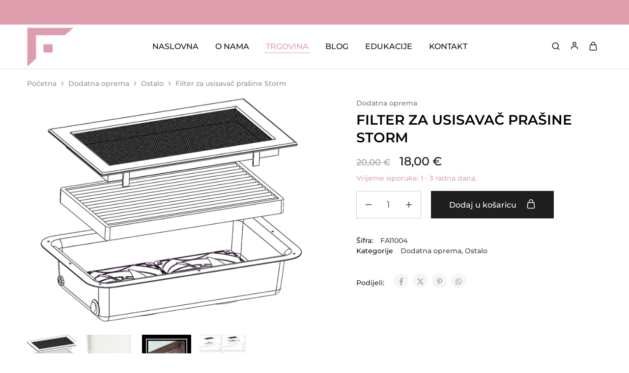

--- FILE ---
content_type: text/html; charset=utf-8
request_url: https://www.google.com/recaptcha/api2/anchor?ar=1&k=6LeShVIrAAAAALCF2glJXXrpdLML8jKCjbgj-wM4&co=aHR0cHM6Ly9mYW1lLmhyOjQ0Mw..&hl=en&v=PoyoqOPhxBO7pBk68S4YbpHZ&size=invisible&anchor-ms=20000&execute-ms=30000&cb=mxqp1c5c09gx
body_size: 48575
content:
<!DOCTYPE HTML><html dir="ltr" lang="en"><head><meta http-equiv="Content-Type" content="text/html; charset=UTF-8">
<meta http-equiv="X-UA-Compatible" content="IE=edge">
<title>reCAPTCHA</title>
<style type="text/css">
/* cyrillic-ext */
@font-face {
  font-family: 'Roboto';
  font-style: normal;
  font-weight: 400;
  font-stretch: 100%;
  src: url(//fonts.gstatic.com/s/roboto/v48/KFO7CnqEu92Fr1ME7kSn66aGLdTylUAMa3GUBHMdazTgWw.woff2) format('woff2');
  unicode-range: U+0460-052F, U+1C80-1C8A, U+20B4, U+2DE0-2DFF, U+A640-A69F, U+FE2E-FE2F;
}
/* cyrillic */
@font-face {
  font-family: 'Roboto';
  font-style: normal;
  font-weight: 400;
  font-stretch: 100%;
  src: url(//fonts.gstatic.com/s/roboto/v48/KFO7CnqEu92Fr1ME7kSn66aGLdTylUAMa3iUBHMdazTgWw.woff2) format('woff2');
  unicode-range: U+0301, U+0400-045F, U+0490-0491, U+04B0-04B1, U+2116;
}
/* greek-ext */
@font-face {
  font-family: 'Roboto';
  font-style: normal;
  font-weight: 400;
  font-stretch: 100%;
  src: url(//fonts.gstatic.com/s/roboto/v48/KFO7CnqEu92Fr1ME7kSn66aGLdTylUAMa3CUBHMdazTgWw.woff2) format('woff2');
  unicode-range: U+1F00-1FFF;
}
/* greek */
@font-face {
  font-family: 'Roboto';
  font-style: normal;
  font-weight: 400;
  font-stretch: 100%;
  src: url(//fonts.gstatic.com/s/roboto/v48/KFO7CnqEu92Fr1ME7kSn66aGLdTylUAMa3-UBHMdazTgWw.woff2) format('woff2');
  unicode-range: U+0370-0377, U+037A-037F, U+0384-038A, U+038C, U+038E-03A1, U+03A3-03FF;
}
/* math */
@font-face {
  font-family: 'Roboto';
  font-style: normal;
  font-weight: 400;
  font-stretch: 100%;
  src: url(//fonts.gstatic.com/s/roboto/v48/KFO7CnqEu92Fr1ME7kSn66aGLdTylUAMawCUBHMdazTgWw.woff2) format('woff2');
  unicode-range: U+0302-0303, U+0305, U+0307-0308, U+0310, U+0312, U+0315, U+031A, U+0326-0327, U+032C, U+032F-0330, U+0332-0333, U+0338, U+033A, U+0346, U+034D, U+0391-03A1, U+03A3-03A9, U+03B1-03C9, U+03D1, U+03D5-03D6, U+03F0-03F1, U+03F4-03F5, U+2016-2017, U+2034-2038, U+203C, U+2040, U+2043, U+2047, U+2050, U+2057, U+205F, U+2070-2071, U+2074-208E, U+2090-209C, U+20D0-20DC, U+20E1, U+20E5-20EF, U+2100-2112, U+2114-2115, U+2117-2121, U+2123-214F, U+2190, U+2192, U+2194-21AE, U+21B0-21E5, U+21F1-21F2, U+21F4-2211, U+2213-2214, U+2216-22FF, U+2308-230B, U+2310, U+2319, U+231C-2321, U+2336-237A, U+237C, U+2395, U+239B-23B7, U+23D0, U+23DC-23E1, U+2474-2475, U+25AF, U+25B3, U+25B7, U+25BD, U+25C1, U+25CA, U+25CC, U+25FB, U+266D-266F, U+27C0-27FF, U+2900-2AFF, U+2B0E-2B11, U+2B30-2B4C, U+2BFE, U+3030, U+FF5B, U+FF5D, U+1D400-1D7FF, U+1EE00-1EEFF;
}
/* symbols */
@font-face {
  font-family: 'Roboto';
  font-style: normal;
  font-weight: 400;
  font-stretch: 100%;
  src: url(//fonts.gstatic.com/s/roboto/v48/KFO7CnqEu92Fr1ME7kSn66aGLdTylUAMaxKUBHMdazTgWw.woff2) format('woff2');
  unicode-range: U+0001-000C, U+000E-001F, U+007F-009F, U+20DD-20E0, U+20E2-20E4, U+2150-218F, U+2190, U+2192, U+2194-2199, U+21AF, U+21E6-21F0, U+21F3, U+2218-2219, U+2299, U+22C4-22C6, U+2300-243F, U+2440-244A, U+2460-24FF, U+25A0-27BF, U+2800-28FF, U+2921-2922, U+2981, U+29BF, U+29EB, U+2B00-2BFF, U+4DC0-4DFF, U+FFF9-FFFB, U+10140-1018E, U+10190-1019C, U+101A0, U+101D0-101FD, U+102E0-102FB, U+10E60-10E7E, U+1D2C0-1D2D3, U+1D2E0-1D37F, U+1F000-1F0FF, U+1F100-1F1AD, U+1F1E6-1F1FF, U+1F30D-1F30F, U+1F315, U+1F31C, U+1F31E, U+1F320-1F32C, U+1F336, U+1F378, U+1F37D, U+1F382, U+1F393-1F39F, U+1F3A7-1F3A8, U+1F3AC-1F3AF, U+1F3C2, U+1F3C4-1F3C6, U+1F3CA-1F3CE, U+1F3D4-1F3E0, U+1F3ED, U+1F3F1-1F3F3, U+1F3F5-1F3F7, U+1F408, U+1F415, U+1F41F, U+1F426, U+1F43F, U+1F441-1F442, U+1F444, U+1F446-1F449, U+1F44C-1F44E, U+1F453, U+1F46A, U+1F47D, U+1F4A3, U+1F4B0, U+1F4B3, U+1F4B9, U+1F4BB, U+1F4BF, U+1F4C8-1F4CB, U+1F4D6, U+1F4DA, U+1F4DF, U+1F4E3-1F4E6, U+1F4EA-1F4ED, U+1F4F7, U+1F4F9-1F4FB, U+1F4FD-1F4FE, U+1F503, U+1F507-1F50B, U+1F50D, U+1F512-1F513, U+1F53E-1F54A, U+1F54F-1F5FA, U+1F610, U+1F650-1F67F, U+1F687, U+1F68D, U+1F691, U+1F694, U+1F698, U+1F6AD, U+1F6B2, U+1F6B9-1F6BA, U+1F6BC, U+1F6C6-1F6CF, U+1F6D3-1F6D7, U+1F6E0-1F6EA, U+1F6F0-1F6F3, U+1F6F7-1F6FC, U+1F700-1F7FF, U+1F800-1F80B, U+1F810-1F847, U+1F850-1F859, U+1F860-1F887, U+1F890-1F8AD, U+1F8B0-1F8BB, U+1F8C0-1F8C1, U+1F900-1F90B, U+1F93B, U+1F946, U+1F984, U+1F996, U+1F9E9, U+1FA00-1FA6F, U+1FA70-1FA7C, U+1FA80-1FA89, U+1FA8F-1FAC6, U+1FACE-1FADC, U+1FADF-1FAE9, U+1FAF0-1FAF8, U+1FB00-1FBFF;
}
/* vietnamese */
@font-face {
  font-family: 'Roboto';
  font-style: normal;
  font-weight: 400;
  font-stretch: 100%;
  src: url(//fonts.gstatic.com/s/roboto/v48/KFO7CnqEu92Fr1ME7kSn66aGLdTylUAMa3OUBHMdazTgWw.woff2) format('woff2');
  unicode-range: U+0102-0103, U+0110-0111, U+0128-0129, U+0168-0169, U+01A0-01A1, U+01AF-01B0, U+0300-0301, U+0303-0304, U+0308-0309, U+0323, U+0329, U+1EA0-1EF9, U+20AB;
}
/* latin-ext */
@font-face {
  font-family: 'Roboto';
  font-style: normal;
  font-weight: 400;
  font-stretch: 100%;
  src: url(//fonts.gstatic.com/s/roboto/v48/KFO7CnqEu92Fr1ME7kSn66aGLdTylUAMa3KUBHMdazTgWw.woff2) format('woff2');
  unicode-range: U+0100-02BA, U+02BD-02C5, U+02C7-02CC, U+02CE-02D7, U+02DD-02FF, U+0304, U+0308, U+0329, U+1D00-1DBF, U+1E00-1E9F, U+1EF2-1EFF, U+2020, U+20A0-20AB, U+20AD-20C0, U+2113, U+2C60-2C7F, U+A720-A7FF;
}
/* latin */
@font-face {
  font-family: 'Roboto';
  font-style: normal;
  font-weight: 400;
  font-stretch: 100%;
  src: url(//fonts.gstatic.com/s/roboto/v48/KFO7CnqEu92Fr1ME7kSn66aGLdTylUAMa3yUBHMdazQ.woff2) format('woff2');
  unicode-range: U+0000-00FF, U+0131, U+0152-0153, U+02BB-02BC, U+02C6, U+02DA, U+02DC, U+0304, U+0308, U+0329, U+2000-206F, U+20AC, U+2122, U+2191, U+2193, U+2212, U+2215, U+FEFF, U+FFFD;
}
/* cyrillic-ext */
@font-face {
  font-family: 'Roboto';
  font-style: normal;
  font-weight: 500;
  font-stretch: 100%;
  src: url(//fonts.gstatic.com/s/roboto/v48/KFO7CnqEu92Fr1ME7kSn66aGLdTylUAMa3GUBHMdazTgWw.woff2) format('woff2');
  unicode-range: U+0460-052F, U+1C80-1C8A, U+20B4, U+2DE0-2DFF, U+A640-A69F, U+FE2E-FE2F;
}
/* cyrillic */
@font-face {
  font-family: 'Roboto';
  font-style: normal;
  font-weight: 500;
  font-stretch: 100%;
  src: url(//fonts.gstatic.com/s/roboto/v48/KFO7CnqEu92Fr1ME7kSn66aGLdTylUAMa3iUBHMdazTgWw.woff2) format('woff2');
  unicode-range: U+0301, U+0400-045F, U+0490-0491, U+04B0-04B1, U+2116;
}
/* greek-ext */
@font-face {
  font-family: 'Roboto';
  font-style: normal;
  font-weight: 500;
  font-stretch: 100%;
  src: url(//fonts.gstatic.com/s/roboto/v48/KFO7CnqEu92Fr1ME7kSn66aGLdTylUAMa3CUBHMdazTgWw.woff2) format('woff2');
  unicode-range: U+1F00-1FFF;
}
/* greek */
@font-face {
  font-family: 'Roboto';
  font-style: normal;
  font-weight: 500;
  font-stretch: 100%;
  src: url(//fonts.gstatic.com/s/roboto/v48/KFO7CnqEu92Fr1ME7kSn66aGLdTylUAMa3-UBHMdazTgWw.woff2) format('woff2');
  unicode-range: U+0370-0377, U+037A-037F, U+0384-038A, U+038C, U+038E-03A1, U+03A3-03FF;
}
/* math */
@font-face {
  font-family: 'Roboto';
  font-style: normal;
  font-weight: 500;
  font-stretch: 100%;
  src: url(//fonts.gstatic.com/s/roboto/v48/KFO7CnqEu92Fr1ME7kSn66aGLdTylUAMawCUBHMdazTgWw.woff2) format('woff2');
  unicode-range: U+0302-0303, U+0305, U+0307-0308, U+0310, U+0312, U+0315, U+031A, U+0326-0327, U+032C, U+032F-0330, U+0332-0333, U+0338, U+033A, U+0346, U+034D, U+0391-03A1, U+03A3-03A9, U+03B1-03C9, U+03D1, U+03D5-03D6, U+03F0-03F1, U+03F4-03F5, U+2016-2017, U+2034-2038, U+203C, U+2040, U+2043, U+2047, U+2050, U+2057, U+205F, U+2070-2071, U+2074-208E, U+2090-209C, U+20D0-20DC, U+20E1, U+20E5-20EF, U+2100-2112, U+2114-2115, U+2117-2121, U+2123-214F, U+2190, U+2192, U+2194-21AE, U+21B0-21E5, U+21F1-21F2, U+21F4-2211, U+2213-2214, U+2216-22FF, U+2308-230B, U+2310, U+2319, U+231C-2321, U+2336-237A, U+237C, U+2395, U+239B-23B7, U+23D0, U+23DC-23E1, U+2474-2475, U+25AF, U+25B3, U+25B7, U+25BD, U+25C1, U+25CA, U+25CC, U+25FB, U+266D-266F, U+27C0-27FF, U+2900-2AFF, U+2B0E-2B11, U+2B30-2B4C, U+2BFE, U+3030, U+FF5B, U+FF5D, U+1D400-1D7FF, U+1EE00-1EEFF;
}
/* symbols */
@font-face {
  font-family: 'Roboto';
  font-style: normal;
  font-weight: 500;
  font-stretch: 100%;
  src: url(//fonts.gstatic.com/s/roboto/v48/KFO7CnqEu92Fr1ME7kSn66aGLdTylUAMaxKUBHMdazTgWw.woff2) format('woff2');
  unicode-range: U+0001-000C, U+000E-001F, U+007F-009F, U+20DD-20E0, U+20E2-20E4, U+2150-218F, U+2190, U+2192, U+2194-2199, U+21AF, U+21E6-21F0, U+21F3, U+2218-2219, U+2299, U+22C4-22C6, U+2300-243F, U+2440-244A, U+2460-24FF, U+25A0-27BF, U+2800-28FF, U+2921-2922, U+2981, U+29BF, U+29EB, U+2B00-2BFF, U+4DC0-4DFF, U+FFF9-FFFB, U+10140-1018E, U+10190-1019C, U+101A0, U+101D0-101FD, U+102E0-102FB, U+10E60-10E7E, U+1D2C0-1D2D3, U+1D2E0-1D37F, U+1F000-1F0FF, U+1F100-1F1AD, U+1F1E6-1F1FF, U+1F30D-1F30F, U+1F315, U+1F31C, U+1F31E, U+1F320-1F32C, U+1F336, U+1F378, U+1F37D, U+1F382, U+1F393-1F39F, U+1F3A7-1F3A8, U+1F3AC-1F3AF, U+1F3C2, U+1F3C4-1F3C6, U+1F3CA-1F3CE, U+1F3D4-1F3E0, U+1F3ED, U+1F3F1-1F3F3, U+1F3F5-1F3F7, U+1F408, U+1F415, U+1F41F, U+1F426, U+1F43F, U+1F441-1F442, U+1F444, U+1F446-1F449, U+1F44C-1F44E, U+1F453, U+1F46A, U+1F47D, U+1F4A3, U+1F4B0, U+1F4B3, U+1F4B9, U+1F4BB, U+1F4BF, U+1F4C8-1F4CB, U+1F4D6, U+1F4DA, U+1F4DF, U+1F4E3-1F4E6, U+1F4EA-1F4ED, U+1F4F7, U+1F4F9-1F4FB, U+1F4FD-1F4FE, U+1F503, U+1F507-1F50B, U+1F50D, U+1F512-1F513, U+1F53E-1F54A, U+1F54F-1F5FA, U+1F610, U+1F650-1F67F, U+1F687, U+1F68D, U+1F691, U+1F694, U+1F698, U+1F6AD, U+1F6B2, U+1F6B9-1F6BA, U+1F6BC, U+1F6C6-1F6CF, U+1F6D3-1F6D7, U+1F6E0-1F6EA, U+1F6F0-1F6F3, U+1F6F7-1F6FC, U+1F700-1F7FF, U+1F800-1F80B, U+1F810-1F847, U+1F850-1F859, U+1F860-1F887, U+1F890-1F8AD, U+1F8B0-1F8BB, U+1F8C0-1F8C1, U+1F900-1F90B, U+1F93B, U+1F946, U+1F984, U+1F996, U+1F9E9, U+1FA00-1FA6F, U+1FA70-1FA7C, U+1FA80-1FA89, U+1FA8F-1FAC6, U+1FACE-1FADC, U+1FADF-1FAE9, U+1FAF0-1FAF8, U+1FB00-1FBFF;
}
/* vietnamese */
@font-face {
  font-family: 'Roboto';
  font-style: normal;
  font-weight: 500;
  font-stretch: 100%;
  src: url(//fonts.gstatic.com/s/roboto/v48/KFO7CnqEu92Fr1ME7kSn66aGLdTylUAMa3OUBHMdazTgWw.woff2) format('woff2');
  unicode-range: U+0102-0103, U+0110-0111, U+0128-0129, U+0168-0169, U+01A0-01A1, U+01AF-01B0, U+0300-0301, U+0303-0304, U+0308-0309, U+0323, U+0329, U+1EA0-1EF9, U+20AB;
}
/* latin-ext */
@font-face {
  font-family: 'Roboto';
  font-style: normal;
  font-weight: 500;
  font-stretch: 100%;
  src: url(//fonts.gstatic.com/s/roboto/v48/KFO7CnqEu92Fr1ME7kSn66aGLdTylUAMa3KUBHMdazTgWw.woff2) format('woff2');
  unicode-range: U+0100-02BA, U+02BD-02C5, U+02C7-02CC, U+02CE-02D7, U+02DD-02FF, U+0304, U+0308, U+0329, U+1D00-1DBF, U+1E00-1E9F, U+1EF2-1EFF, U+2020, U+20A0-20AB, U+20AD-20C0, U+2113, U+2C60-2C7F, U+A720-A7FF;
}
/* latin */
@font-face {
  font-family: 'Roboto';
  font-style: normal;
  font-weight: 500;
  font-stretch: 100%;
  src: url(//fonts.gstatic.com/s/roboto/v48/KFO7CnqEu92Fr1ME7kSn66aGLdTylUAMa3yUBHMdazQ.woff2) format('woff2');
  unicode-range: U+0000-00FF, U+0131, U+0152-0153, U+02BB-02BC, U+02C6, U+02DA, U+02DC, U+0304, U+0308, U+0329, U+2000-206F, U+20AC, U+2122, U+2191, U+2193, U+2212, U+2215, U+FEFF, U+FFFD;
}
/* cyrillic-ext */
@font-face {
  font-family: 'Roboto';
  font-style: normal;
  font-weight: 900;
  font-stretch: 100%;
  src: url(//fonts.gstatic.com/s/roboto/v48/KFO7CnqEu92Fr1ME7kSn66aGLdTylUAMa3GUBHMdazTgWw.woff2) format('woff2');
  unicode-range: U+0460-052F, U+1C80-1C8A, U+20B4, U+2DE0-2DFF, U+A640-A69F, U+FE2E-FE2F;
}
/* cyrillic */
@font-face {
  font-family: 'Roboto';
  font-style: normal;
  font-weight: 900;
  font-stretch: 100%;
  src: url(//fonts.gstatic.com/s/roboto/v48/KFO7CnqEu92Fr1ME7kSn66aGLdTylUAMa3iUBHMdazTgWw.woff2) format('woff2');
  unicode-range: U+0301, U+0400-045F, U+0490-0491, U+04B0-04B1, U+2116;
}
/* greek-ext */
@font-face {
  font-family: 'Roboto';
  font-style: normal;
  font-weight: 900;
  font-stretch: 100%;
  src: url(//fonts.gstatic.com/s/roboto/v48/KFO7CnqEu92Fr1ME7kSn66aGLdTylUAMa3CUBHMdazTgWw.woff2) format('woff2');
  unicode-range: U+1F00-1FFF;
}
/* greek */
@font-face {
  font-family: 'Roboto';
  font-style: normal;
  font-weight: 900;
  font-stretch: 100%;
  src: url(//fonts.gstatic.com/s/roboto/v48/KFO7CnqEu92Fr1ME7kSn66aGLdTylUAMa3-UBHMdazTgWw.woff2) format('woff2');
  unicode-range: U+0370-0377, U+037A-037F, U+0384-038A, U+038C, U+038E-03A1, U+03A3-03FF;
}
/* math */
@font-face {
  font-family: 'Roboto';
  font-style: normal;
  font-weight: 900;
  font-stretch: 100%;
  src: url(//fonts.gstatic.com/s/roboto/v48/KFO7CnqEu92Fr1ME7kSn66aGLdTylUAMawCUBHMdazTgWw.woff2) format('woff2');
  unicode-range: U+0302-0303, U+0305, U+0307-0308, U+0310, U+0312, U+0315, U+031A, U+0326-0327, U+032C, U+032F-0330, U+0332-0333, U+0338, U+033A, U+0346, U+034D, U+0391-03A1, U+03A3-03A9, U+03B1-03C9, U+03D1, U+03D5-03D6, U+03F0-03F1, U+03F4-03F5, U+2016-2017, U+2034-2038, U+203C, U+2040, U+2043, U+2047, U+2050, U+2057, U+205F, U+2070-2071, U+2074-208E, U+2090-209C, U+20D0-20DC, U+20E1, U+20E5-20EF, U+2100-2112, U+2114-2115, U+2117-2121, U+2123-214F, U+2190, U+2192, U+2194-21AE, U+21B0-21E5, U+21F1-21F2, U+21F4-2211, U+2213-2214, U+2216-22FF, U+2308-230B, U+2310, U+2319, U+231C-2321, U+2336-237A, U+237C, U+2395, U+239B-23B7, U+23D0, U+23DC-23E1, U+2474-2475, U+25AF, U+25B3, U+25B7, U+25BD, U+25C1, U+25CA, U+25CC, U+25FB, U+266D-266F, U+27C0-27FF, U+2900-2AFF, U+2B0E-2B11, U+2B30-2B4C, U+2BFE, U+3030, U+FF5B, U+FF5D, U+1D400-1D7FF, U+1EE00-1EEFF;
}
/* symbols */
@font-face {
  font-family: 'Roboto';
  font-style: normal;
  font-weight: 900;
  font-stretch: 100%;
  src: url(//fonts.gstatic.com/s/roboto/v48/KFO7CnqEu92Fr1ME7kSn66aGLdTylUAMaxKUBHMdazTgWw.woff2) format('woff2');
  unicode-range: U+0001-000C, U+000E-001F, U+007F-009F, U+20DD-20E0, U+20E2-20E4, U+2150-218F, U+2190, U+2192, U+2194-2199, U+21AF, U+21E6-21F0, U+21F3, U+2218-2219, U+2299, U+22C4-22C6, U+2300-243F, U+2440-244A, U+2460-24FF, U+25A0-27BF, U+2800-28FF, U+2921-2922, U+2981, U+29BF, U+29EB, U+2B00-2BFF, U+4DC0-4DFF, U+FFF9-FFFB, U+10140-1018E, U+10190-1019C, U+101A0, U+101D0-101FD, U+102E0-102FB, U+10E60-10E7E, U+1D2C0-1D2D3, U+1D2E0-1D37F, U+1F000-1F0FF, U+1F100-1F1AD, U+1F1E6-1F1FF, U+1F30D-1F30F, U+1F315, U+1F31C, U+1F31E, U+1F320-1F32C, U+1F336, U+1F378, U+1F37D, U+1F382, U+1F393-1F39F, U+1F3A7-1F3A8, U+1F3AC-1F3AF, U+1F3C2, U+1F3C4-1F3C6, U+1F3CA-1F3CE, U+1F3D4-1F3E0, U+1F3ED, U+1F3F1-1F3F3, U+1F3F5-1F3F7, U+1F408, U+1F415, U+1F41F, U+1F426, U+1F43F, U+1F441-1F442, U+1F444, U+1F446-1F449, U+1F44C-1F44E, U+1F453, U+1F46A, U+1F47D, U+1F4A3, U+1F4B0, U+1F4B3, U+1F4B9, U+1F4BB, U+1F4BF, U+1F4C8-1F4CB, U+1F4D6, U+1F4DA, U+1F4DF, U+1F4E3-1F4E6, U+1F4EA-1F4ED, U+1F4F7, U+1F4F9-1F4FB, U+1F4FD-1F4FE, U+1F503, U+1F507-1F50B, U+1F50D, U+1F512-1F513, U+1F53E-1F54A, U+1F54F-1F5FA, U+1F610, U+1F650-1F67F, U+1F687, U+1F68D, U+1F691, U+1F694, U+1F698, U+1F6AD, U+1F6B2, U+1F6B9-1F6BA, U+1F6BC, U+1F6C6-1F6CF, U+1F6D3-1F6D7, U+1F6E0-1F6EA, U+1F6F0-1F6F3, U+1F6F7-1F6FC, U+1F700-1F7FF, U+1F800-1F80B, U+1F810-1F847, U+1F850-1F859, U+1F860-1F887, U+1F890-1F8AD, U+1F8B0-1F8BB, U+1F8C0-1F8C1, U+1F900-1F90B, U+1F93B, U+1F946, U+1F984, U+1F996, U+1F9E9, U+1FA00-1FA6F, U+1FA70-1FA7C, U+1FA80-1FA89, U+1FA8F-1FAC6, U+1FACE-1FADC, U+1FADF-1FAE9, U+1FAF0-1FAF8, U+1FB00-1FBFF;
}
/* vietnamese */
@font-face {
  font-family: 'Roboto';
  font-style: normal;
  font-weight: 900;
  font-stretch: 100%;
  src: url(//fonts.gstatic.com/s/roboto/v48/KFO7CnqEu92Fr1ME7kSn66aGLdTylUAMa3OUBHMdazTgWw.woff2) format('woff2');
  unicode-range: U+0102-0103, U+0110-0111, U+0128-0129, U+0168-0169, U+01A0-01A1, U+01AF-01B0, U+0300-0301, U+0303-0304, U+0308-0309, U+0323, U+0329, U+1EA0-1EF9, U+20AB;
}
/* latin-ext */
@font-face {
  font-family: 'Roboto';
  font-style: normal;
  font-weight: 900;
  font-stretch: 100%;
  src: url(//fonts.gstatic.com/s/roboto/v48/KFO7CnqEu92Fr1ME7kSn66aGLdTylUAMa3KUBHMdazTgWw.woff2) format('woff2');
  unicode-range: U+0100-02BA, U+02BD-02C5, U+02C7-02CC, U+02CE-02D7, U+02DD-02FF, U+0304, U+0308, U+0329, U+1D00-1DBF, U+1E00-1E9F, U+1EF2-1EFF, U+2020, U+20A0-20AB, U+20AD-20C0, U+2113, U+2C60-2C7F, U+A720-A7FF;
}
/* latin */
@font-face {
  font-family: 'Roboto';
  font-style: normal;
  font-weight: 900;
  font-stretch: 100%;
  src: url(//fonts.gstatic.com/s/roboto/v48/KFO7CnqEu92Fr1ME7kSn66aGLdTylUAMa3yUBHMdazQ.woff2) format('woff2');
  unicode-range: U+0000-00FF, U+0131, U+0152-0153, U+02BB-02BC, U+02C6, U+02DA, U+02DC, U+0304, U+0308, U+0329, U+2000-206F, U+20AC, U+2122, U+2191, U+2193, U+2212, U+2215, U+FEFF, U+FFFD;
}

</style>
<link rel="stylesheet" type="text/css" href="https://www.gstatic.com/recaptcha/releases/PoyoqOPhxBO7pBk68S4YbpHZ/styles__ltr.css">
<script nonce="GSzVgJum-N0mPMgrvYvWYA" type="text/javascript">window['__recaptcha_api'] = 'https://www.google.com/recaptcha/api2/';</script>
<script type="text/javascript" src="https://www.gstatic.com/recaptcha/releases/PoyoqOPhxBO7pBk68S4YbpHZ/recaptcha__en.js" nonce="GSzVgJum-N0mPMgrvYvWYA">
      
    </script></head>
<body><div id="rc-anchor-alert" class="rc-anchor-alert"></div>
<input type="hidden" id="recaptcha-token" value="[base64]">
<script type="text/javascript" nonce="GSzVgJum-N0mPMgrvYvWYA">
      recaptcha.anchor.Main.init("[\x22ainput\x22,[\x22bgdata\x22,\x22\x22,\[base64]/[base64]/[base64]/[base64]/[base64]/[base64]/KGcoTywyNTMsTy5PKSxVRyhPLEMpKTpnKE8sMjUzLEMpLE8pKSxsKSksTykpfSxieT1mdW5jdGlvbihDLE8sdSxsKXtmb3IobD0odT1SKEMpLDApO08+MDtPLS0pbD1sPDw4fFooQyk7ZyhDLHUsbCl9LFVHPWZ1bmN0aW9uKEMsTyl7Qy5pLmxlbmd0aD4xMDQ/[base64]/[base64]/[base64]/[base64]/[base64]/[base64]/[base64]\\u003d\x22,\[base64]\\u003d\x22,\[base64]/DvGw8w6Fzbg9yeQlQw4ZGaDVow6DDuydMMcOXa8KnBQxBLBLDlcKewrhDwrjDr34Qwq7CkjZ7HMK/VsKwUWrCqGPDncKdAcKLwozDs8OGD8KuSsKvOyoIw7N8wrTCszpBVcOUwrA8wrrCp8KMHyHDtcOUwrlFAWTClAJtwrbDkWLDgMOkKsOCXcOffMOOPiHDkXEbCcKnYMO5wqrDjUZ3LMONwp5CBgzCjMOxwpbDk8OJFlFjwrzCqk/Dtj0tw5Ykw6Z9wqnCkigkw54OwpFNw6TCjsKwwqtdGz1OIH0KP2TCt2zCisOEwqBfw6BVBcOKwpd/[base64]/Cgm1tVARAw4wVF3rCucKUwptKwogrwpHDs8K/w7kvwppkwrDDtsKOw7XCtFXDs8KeXDFlOXdxwoZtwrp2U8Oww47DklUPAgzDlsKEwoJdwrwkfMKsw6tPbW7CkwhXwp0jwqHCpjHDlgUNw53Dr1TCnSHCqcOUw7o+OT0Sw61tO8KKYcKJw6LCoF7CsyfCqS/DnsOVw5fDgcKaW8OtFcO/w59uwo0WMGhXa8OiEcOHwpsvaU5sCWw/asKVJWl0cQzDh8KDwr4gwo4KBhfDvMOKX8OzFMKpw5jDq8KPHBdCw7TCuy1Wwo1PLsKGTsKgwqHCtmPCv8OVTcK6wqF3dx/Ds8OKw7Z/[base64]/KxjDoyfDnzArw5TCr1Bbw43DuyhKw5XDsgQqbRAcDX/DkcKKETBZW8KyUiEswqkLCgIpemNJCyQ2w4zDoMKLwq/Dh1fDjyJDwrYHw6bCpw7CncKbw48+LgU+AsKaw6bDrFpPw63Dq8K4dHrDrMOCNcK0woQzwo3DjUoibDM7C2PCvGpBJsONwqY2w65YwqxMwq7CmMOzw7Z8e3ssM8KYwpFRb8KMVcOQDUPCvFpdw4/CrVbDssKDYlnCrsOMwqjCkHYHw4XCmcKXWcOWwrLDuH4HGjXCm8K9w6vCi8KCDh8GTDwPQcKRwqrCocO7w7TCtlXDvDjDnMKSw4DDqH1RbcKZScOWN1l7RMO4wrlhwrkdFUHDoMO2fgpie8KTwpbCpzRZw6l1CHcXV03ClHHCk8KEw5fCrcOTKD/DusKcwp3Dr8KcCgV8N0nCmcODRGLCryhNw6luw6R3L1vDgMKbw7heEUd2BcKNw5gaL8K9w7JOBV5NNX3DsHESd8OTw7pJwrzCqWXCjsOxwp96dMKHYnZsDFEjw7vDqcOQXcKTw6LDgiZTZm7CgloxwpJtw4LCiGBfcwliwoXCjAMicVoZFsO4B8OHw6Rmw5XDmD/Co2Bhw6DDlwY6w7HCgUU0H8OQwqN6w7HDmcOSw6DCkMKVE8OWw6nDiF8jwo9Lw7ZEJMKeKMKwwr8yaMOrwqM/wo5bH8KRw54+HiHDs8KKwpAhw7kBQcK8EcOgwrXCk8OrXBNmegzCtAPChRXDksK4a8K9wpPCtsOGKzYGWTPCggMUIzh5PsK8w4wqwqgbQXAOJ8OPwoYhaMOzwowrGsOkw4Ysw5rCjT7DoRdeCMKqwqHCvMK7w6vDmsOsw7rDnMKJw57Cm8K/wpJJw451FcOAasOIw4FEw6zCtABWM0cMJcOlPwpHf8OJGSPDrh5FbFdowqHCp8OiwrrCnsKja8OkXsKOe1hgw5t4wq3Cm1pheMKEYALDtWTCgcOxZGrChsOXHcOBfyl/HsOXfsO5GHDDsD9DwpgXwrQPbsOOw6vCs8KwwqzCqcOrw5IvwohIw7LCq1vCucOEwrPCpxvCk8OMwpkkasKDLx3Ct8OXNsK3ZcKiwrrCnRvCjsKERsK/KWQPw4TDmcKWw7QcKMKtw7XCkDjDrcKlEcKtw7F0w57CisOSwo7Cigckw6Yew4/DgcOcMsKAw6zCgcKLasOnGidTw4B3wr53wrHDsjrCh8OBBRg+w5PDr8K9eS4xw47CosOYw7IPwrXDuMO1w6DDsGZiWHbCmiUfwp/DvMOQJzDCq8OgQ8KbDMOYwp/DpylFwp3Cs2YyG23Dk8OKXERrRzpxwrBzw6RaBMKsdMKQSAktMzHDnMK1UywrwqIvw6VGA8OnaHEKw4/[base64]/[base64]/[base64]/DmcO9wrDDmRs5P8Kew4TDqjNnwrzCoMO/WcOIEXPCtwnCjxbCuMObeHnDlsOKV8Okw4RGcwwTaxbDg8OKRzfDsXQ4JwZZJlLCnHTDvcK1L8OEJ8KOdWLDvTXCiGfDrFZxwpstQcOAXcOVwrHCiBcXSFXCjcKFHhBxw6Rawo8/w5UeQicvwrN5MlXCuHTDt0JPwoHCosKPwoFMw4bDosOmV006TMKXbcO+wqdOSMOsw4dDLn8/[base64]/DrcOiwoBywq3DmcOGFDZtw4rDuDk6eQ7CiMOnAcOkNSkzRMOONcOkVxoew4EQORrCqA7Dk3HChsKZBcO+AsKRw45MK0lnw51yPcOMSyEIUmHCgcOJw6ALDGFbwoVdwr/[base64]/Cv8KaccOJw6DDqCZFw6nDtxcIwrTDrgjDrhd9bsOiwpRdw6FXw53CssO2w5TCu0N7fibDnMOWZVxXW8KEw64YNG/[base64]/DgxnCk8O6w5TCvy3DgsO0YAnDrhlgwpc9ccOmJ17DqnrCoHdxNcONJhXCihlNw7TCqwQEwoDCsg/Do142woNFaSwpwoU5wpd7RXLDpX5pfcOaw5ERwpPDtsKuAMOefMKOw53Dj8O7XXVIwrjDjMKrw4Zqw4rCriPCscOdw79/wrocw7/DrcKMw7MWCDXCqD8pwoE3w7LCs8OwwqIRHlFpwolzw5TDjRHCuMOEw7Y5wq5SwrIBd8OywpLCs3JCwqo/Ek84w6rDglzChyZ2w5M/w7vCoHPCsALCi8Oew7cGG8OcwrbDqhctOcKDw6QMw7k2c8KlQ8OxwqVvNBU6wooOwro5Mhtcw5Q+w41MwoYqw5oNKjwGRh9Dw5YFJTBlOcO2bWvDhARcB1oew49oS8KGfWvDkHXDhl9WME/DoMKcwrNwbivCn1LDvjLDl8O/BMK+d8O6woglH8KFSsOQwqADwqPCkRFiwpFeFcOewr/CgsOEScOuJsOieCjDucKTTcK1w6FZw7lqJ28nf8KZwo3ChELCqWrDv1HCj8Klwot+w7FDwqrClSEoSgd9w4BjSifCsz0WZAfCpzfDtHIVBBwpA1DCpsKnIMOqXsOew6jCkRDDh8KlHsOkwqdpR8O/BH/DuMKnHUdQNMOJLnrDoMO0fyPCisKdw5PDm8OnJsKHEMOYYmFARxTDtcKJZQXCiMOAwrzCn8OycX3DvQMMI8K1EXrCg8O2w6oTD8KQw49hCsKhKcKzw6nDocKDwqDCqsOfw4VXcsOYwqE9KzE/[base64]/DgyTCpcO6worCvGsDCsOEwo9Kwrpgwrlpwp0vwqgxwq1wAlNBCcKLW8K+w79NaMKJw7/DtMK8w4HDucK5WcKaJQLCo8K+GS54AcOZZCbDg8O2e8OJPD9wTMOuKnxPwpjCvDsAdsOzw7ggw5LCs8KNwrrCk8Ktw4PDpDHCvEHCi8KVDik/b3M9wp3CvRXDilvCsQHDs8Kqw4BDw5kVw6AOTDNLchnDqmwrwq4Vw6dTw57DgBbDnSDDk8KTHE1bw7XDlMOew4PCnDbCpsOmW8OIw4BlwpADXGhtf8Kzw5/CgcOzwp7DmcKRO8OddirClwIGwrHCtcOnPMKZwpFqw5pXPMOLw74iS2LDo8O9wq9GS8K4EjDCpsOoWT4lL3kcHTjCu3lkN0jDscKtW2VdWMOqbMKCw77CumzDlsOSw4clw5bChzjDuMK1CUjCocOCScK9FX7DoUDDvEpHwoxsw4xHwr3CnWLDjsKMRn/CuMODH1DCpQfDmVwow77DgwMywq8uw6/Cg21xwpo9SMKXBcK0wqjDuRclw43CosOrcMOiwp9Zw7IWwpHCoDkrMFPCn0bCqsK2w47Co3fDhlM8SSwkLsKswoMowqHCv8Kswr/CpHPDuBICwr5EYcKGwp7CnMKLw4DCrkYRwrJpbsKywqPCssOPTVU3wrAzFsOHWMKkw5INOBvDlF5Ow77CscKLIFcTYzbCm8KQVsKMwrrDmcK/[base64]/w6JtwpF6w4rCvsKRSMKJwq5Pw5PDt8OQBmnDi0lQwobCjsKbbmXCniTChMOZQ8OIACzDg8OMS8OEASo+wqU+N8KncCQIwqEJKBogw5BLwpZyAsOSDcKSw7kaRGbDjAPDoEcZwrrDscKpwoNNIsK/w5vDsCHDqivCh2NQFcK2w7HCgRfCpMOiBMKmPcK3w4wzwqATLGNEF3bDqsO5GRTDg8Ouw5fCtcOqORUUScK7w6EGwojCvmBiZQZuwoc0w5IzPGFKU8O6w7lwA0/CjFnCkxIYwo3CjMOVw6EPwqnDjw1Ow4zCoMKITMOLPWkWeVAUw5LDtDTDnXBFYh7DocK6UsKew6cMw7xZJcOPw6LDqB3CjTd1w5QXXsOgcMKdwpvCh31EwodHJDnDocK9wqnChlPDmsKwwpZ2w6wJNQ/Ci2t9Xl3CnmrCpcKeA8OIN8K2wrTCnMOXwppYMcO+wpx2JWDCosKqNCvCjjERFx/ClcOWwo3DusKOwrFWwpTDrcKMw5NZwrhgw5Q1wozCvwgUwrgXwp0Iwqg/esK7bsKTTsKRw4shN8K5wrxnd8O+w7UIwqtrwoYGw5zCu8OEKcOIw7/ClBg0wod3w4E1byBew57Dv8KYwr/DpBnCrcO9G8K9wp02BMORwqZKbGPCkcKYwonCpQfCgcKPCcKDw7fCpUTDhsK7wpwgw4LDlx57RQ03WMOowpA2wo7CncKVcMOJwqrCoMKmwofCt8OHCRo4esK8DcKgNyQZBE3CihxNw5kxeUzDu8KEU8O3WcKrwrEDwrzCmhZEw6fCocKVSsODFizDmMKmwpN4Xk/CsMO2QXBbwrcGesOvwqU/[base64]/w4QTw6LCqFvCuGoHVMKnw7BcacOTRMK5Q8K4wpwQwoPCk03CisOvKWFgPyjDs0XCj2RAw7pwDcOPB2x3Q8OiwrDDgE5Vwrx0wp/CpRpow5jDvW1RUh/[base64]/Dv2vDiMKAfnTClEfDk8KPw5w1LcK0QWE4w4PCjknDizDCucKzHcOdwrbDuTMyH33CvgPDqmLCkgIydCzCucOgwoI2w6jDgcOoZUrClGYCKEDDoMKqwrDDkHrDosOjFzfDt8OvMyNJw5d6wonCosKsdR/DsMKyFUwLAMKrYj3Dkh7CtcOzL3LDrW4JI8KNwr/CoMKGcMOAw6/ClwZRwpNVwrlzAzjDlcOXIcKnw6wPNmc5Ag9FMcKhXCdGYgzDvz9RQhN+wrnCii7CisOCw7/DksORw7UcITfCk8Kbw54QdxjDmMOYUTlRw5NadjoYB8O/w73CqMKCwoR9wqoeU3zDhVYWPMOfwrABSsKEw4IywpZ/VsK8wqYAOSEYw5pGSsKrw5NCwrPCmcKbPnbCt8KTWgkOw4scw4Nqdy3CvMOVE0HDmSgUHCoUJVEewrMxTxzDu07CqsKjHnVwEsKXYcKKw6BkBwDDtCDDt2cLw5VyVyfCjsKIwoLDsALCiMOSXcOrwrAGKip9DD/[base64]/CsllXwp/[base64]/[base64]/CtcKJMHvDgcKzG0nCqW/CmynDsS1Cw4EFw6zCrhxAw4rCsQdDOU7CpB4VQE3Dhx4gwr3CtMOID8OVwofCtsK4AsKEIcKOw79ew4xgworCmwPCrAU9wqPCvipDwp3CnybCnsOoEsObSnVsF8OGIDlCwq/CrMOWw4V/W8KwYEDCuRHDsy3CtcK/[base64]/[base64]/[base64]/DnD/[base64]/CkhA4w6cNw6xfQcOiwpstOsKFPcOsw695w4t/P01BwohEDsKGw6Y7w7nDhllLw49PesKdUjkawp7CncOWccOdwr4ECCUfU8KlbUrDjzUswq7DpsOQHFrCuxDCnsO7AcK+VsKITMOKwp/Cn0wXwpYew7nDjnfChcKlP8OjwpHCn8Obw6MGwr1yw6okdBnDp8K3JcKsOsOheXDDrHfDpsK1w4/DkVA/wppbw4nDicO/[base64]/wr3Ct0dUwqzDjMOGGsOrWcOxOsKEBsO/w6l3wrzChMOew6HCmsODw5/[base64]/WmlDBcOhwqU0L8K/wrXDqcOAJhDDnMONdcOhwq7CtMKWYMKLGxJfdgbCiMOZQcKKQ2BRw5fCmwUxOMKxPAVLwpnDqcOSS1nCq8Ojw5o6H8OPMcOLwqplw5hZT8O6w5QDMAhkRSN2M0fDlsKgUcKJMVvCqcKkBsKrG3cLwp7Du8OcfcKGJy/[base64]/[base64]/wojDm8K/UnpEWMKORmF/[base64]/CqsKjVkbDl1nDpsKXw4tGw68KCcKnw7tWe8O1eTvCoMKLSwrCrE7Dvx9FRMOEakXDo2LCqhPCpXXChF7Cr0IRUcKvesKGwqXDrMKtwoXDjCnDr2PCm37Cs8KVw4cBMjDCrxLCjgrDrMKuGcOuw7dbwrgpQMK/SXRtw60GTXx6wrTCgsO2JcK8ESrDj2/CscORwozDlywEwrPCrXTCtXAfARbDp2ogWj/DmsOrJ8O3w684w6AXw5QvbA9fIi/[base64]/[base64]/DrwLCiwVTT8KiSsKjwobCtcO4w4h2wrLDgsKDwp0rQjdBIRJQwrVRw6vChcOLXMKbQj7Ck8Kww4LCg8OKIsOhA8KeGcKvJMKfZxfCoAnCqxHCjFTCnMOBPR3DiFbDncK4w481wpTDrgxxwo/CtMOZfcKDVl5Od0wnw4BGSsKlwr3DtFd2A8KpwqYPw54sTnLCpntjJHs3OArCtz9rTyfDhwzDv11qw63DuEVfw6bCn8K6UktLwpLChMKYw49Qw7VFw4FtdsOTw77CqGjDqn3Cv3Nhw5HDin3DhcKQw4Exw7gubMKEwpzCqsOEwpVrw48mw5jDvh/DgUdMe2rDjMOHwofDg8KoN8O9wrnDtGfDh8OqMsKFG3ICw7rCi8OJM3MXaMK6fiQEwpMCwoMHwqI7f8OWM17ChcKNw70SSMKPThFSw74iwpbCrwFEWMOwCxTCsMKCLn/CpsOODzpqwrFRwr4jfcK2w5PCg8OjLMOxXwIpw5LDn8O1w50MMMKKwr4Hw7HCsj9ffsOMdGjDoMOoawbDpjnCrUTCh8K6wrzDo8KZDSXDisOXLgoXwrs8FCRZw5Qra2fCrzDDrAAvFcOKd8K9w7XDg2vDlcOVw4/DqAfDqDXDkEHCucK7w7hqw6A+IXsWOMKdw5XDrBvCj8Ocw5jDtBpeR0NCRSLCmHRYw4fDlQpLwrVRA37CrsK3w6DDlMOATiHCqBLDgsOVEMOxJWokwrjCtcOPwozCtC9qDcOoLsOFwpjCmkzDvjXDsjDCpD/CkAgiK8KgFXVgIyAcwr9uW8KDw4MJSsKrbTo0XjXDn0LCqMOtKiHCmFAcecKXCWjDjcOlFnLDjcO5YcOFDCg5w6/DmMOQUB3CmcO+V23Dj0cWwr1TwpRAw4ccw58Qw4wHT2PCoGvCucOQWiFJZkPCicKmw6lrLHfCjsK4Wg/ChmrDk8OUPcOgE8KMIsKawrVwwp7CoG7CgD/CqwMHw5rDtsKxCFJ8w5tjZMOXQcODw71zPMOrN15ufW5EwrohFAXCrXTCv8O1bHDDq8Onw4LCnMKELx8PwqjCi8KIw6XCtkTClTQOYyhiIcKxWcOcL8O8TMOswqccwoTCv8OLL8Kyfi/Dg2giwrAuWcK7woHDssKLwr4uwoF5EXHCtiDCgSTDpnHDhQBMwpsGAyIVHXp5w5gOYMKTwrbDiBvCpsKwLEjDhTTCgSHCgUx0bkF+bw8qw4haPcKha8OLw4JaeFfCg8ONw6fDqTPCqsOeYQlXAy/DmMOMw4YQw71twpPDjncUVsK3E8KAb3TCsXU4wr7DnsOtwpcSwrhHWsOSw5FcwpUBwp8CE8KUw7HDpsKFO8O2DmzCkzZnw6rCth/DrcKzwrMUGsOdw5bCnw0VA1vDtDJhHVHDs1xrw5fDjsOEw5F8UhcoGcKAwq7DpsOTYsKVw41LwqMKecOywoYrdcKwFGYkLkhnwqfCqMKVwoXDqsO/Fz4lwqsDesOJaUrCpTzCp8KOwrJbDlQYwqxnw6hROcO9L8OBw6wrPFBDQjnCqMO8RMKKUsKaCsO2w5MuwqEvw53CisKww5MJEXLCj8K/w7oSBUbDpcOZw4jCscO9w655wpFWWQbDqSXDtBnDj8OowozChA8ZK8KKwozDgCVEaWrDgj8Vwo47VMOffAIMM17Cskp9w54ewprDggPChkYEwpkBHjLCrSHCiMKWwpAFY2fDtcOBwqDCnsOcwo0gQcODbjrDq8OeACNKw5gIdTtGR8OMLsKRFXvDvjI/REPCqWhWw6VPPiDDssKmMMOkwp/DuGnCrMOMw7XCssKrKwZvw6DCj8Kuwrlnwp14GsKvDcOpYsOKw6t1wqjDhyTCtcO0BznCt23DuMKiZgfCgsO+RcOzw5TCkcOOwqwywo9afFbDk8KxOC8ywpbClE7CnmXDhXMbDSgVwpvDhlEaD3LDiwzDrMOocndWwrdgDyQqacK6VsOsJHrCj3/DiMO9w5wKwq5hXW1fw6c6w5zCmALCjmEEFcKUJngcwrpNY8KiFcOkw6rCvhBhwq4Lw6XCpE7Cnk7CssO/KXXDvQvCjGlvw4onRS/DpsKNwr0yFMOHw5vDsHfDp3bDmEZSU8O8WsOYWcODLSErNFtPwowkworDiDEtA8OhwpDDoMKyw4cxVcOWBMKSw64Rw5cKD8KJw7/[base64]/Doz9ad0I7w4pOwoJ3TsO8CV3DnVLDp8OXwrjCth1lw77DmsKrw6jDp8ODWMOTcEDCt8KowrDCs8OGw5pKwprDhwMJbR5jw7DDssKZOSo5CsKJw75HXXbCpsO3HGrCtEdFwpV1wo9Aw75EDS8aw73DrcKibh3DuDQSw7vCoVdRTcKRw6TCrMKww5lJw6lffsOjJl/CkzvClU0XQMKNwoNewprDizQ/w7FpTMK4w7fCjcKPFTzDn3lAw4jDqkdqwqhURlvDrAjCsMKPw7/Cv1bCnBjDpyZWVsK6wr7CusKcw4/[base64]/[base64]/Dsz7Dp8OswrTCjE0KCB/CssO5w7hNL8Omw6NHw7TCpCtaw5h2TEx5JcOGwrJmwoHCucKfwohmWsKnHMO/K8KCPXR5w64Hwp/CmMOcw7nCgWfCoQZISmM6w6bCrR5Tw49+C8KtwoJbYMOzbjN0Zg8rd8KywoLCpDxbHMKSw5F2G8O6XMKHw4rDnCYqw4HDrcOAwotIw7hGaMORwprDgALDh8KHwoDDtMOtXcKADhTDphLDhB/[base64]/wpzDhEPDjsK2eMKNwq/DocKAwqDDmhIzwoNcwrPCjcOyAcOaw67CrzgQCSVbc8KawoxnQS8+wqZYRMKVw6/CnsODGBHDmMKbWcKTA8OAF1RzwoHCqcK1R3DCi8KSKlHCncK+RMKfwos6VSDChcK8woDCjcOeQMOtw7obw5JxEwgQG1VLw6PCo8OrQ0RbNMO1w4rDhsO/wqB5wo/CrXVFBMKbw7JMLhzCscKTw7vDpHbDuxzCmcKFw7gPZh1vw7g5w6zDicKaw5hVwpTDlgE4wpfDncObJUFxwqJow7Eww6kmwrsMG8Ovw4tGRG85AhXCmmAhMngMwpHCimNYBkPDghfDhsKmPcOmU3DCq2FJGMKCwp/[base64]/w5TCky3ClcK2w4jCvmYjRcKKC2UpLsKlU8OCwrHCkcO4w6Z3wr3CvMOzbxDCgUVkw5/DrCtUIsKIw5lmw7nChwvCoQcGNj9kw5rCmMKfwoRKwoM5worDm8OtNXXDn8KawoZmwpgLGcKEdDHCtcO6w6TDtMOUwqTDg2Uzw6DDjj0VwqExdEzCp8OzDQVDVA4zOMKCYMO/[base64]/ClCHCjH3Din4DGcKFHsKfw7fCsxzDu3TDpcK2bCXDpcKWCcOEwpLDhcKeVcORGcK1w481I1xpw6fChWPDssKZw6LCjT/CmkbDimtkwrfCsMOvw5E3J8KXw5fCtmjDtMOTKVvDssOdwqd/aS1lO8KWEXU4w7MIasOQwrTCgsKncsKOwonClMOKwq/Dhx8zwoxDwpZcw4zDu8OQH3HDnnnCjcKRSwVKwopJwoFfDMKeWEQzw5/CuMKbw70uDVslZcKQGMO9aMObOR8fwqUbw7N/UcO1fMK8DcKVd8OJw6t0w5fCq8K9w7jDtywwJcKNw6oPw7HCvMKdwpoQwppmGXxnSMO7w5MQw6oETnHDtX3DtcOJJzzDj8OEwprDqD/DogwOeismJlbCiEHDiMKqXRtSwq7DqMKFDwosKMOrAHYMwqRDw5dzO8OowpzCtEM0wpcKMFjDiRPCiMOcw4glCMODGMOlw5dGfVXCpMOSworDt8OVwr3DpsKPZWHCusKFJMO2wpUwYUgfJArCj8KPwrTDicKEwpfDiBptHlF8aS/Cm8K/ZcOmTsKmw5TDmcO6wqdKMsO2ZcKCw4bDpsKSwozCgQg4E8KvDj80PMKzw7UjNcKNecOcw6/CmcKzFCRJOjXDk8O3c8OFHmcRCFrDpMOASmdxFTgPwo9SwpA1AcOqw5lfw63DjnpDZkbDqcKHw6Flw6YhODhDw4TDs8KSF8KdDjvCucKFw7PCh8Kww7zDv8K9wrjChQrDgcKQwpcBwoDClMKbL1vCtylxSsK/w5DDncO1wp0Yw758DcOewqVOM8OAaMOcw4fDiDMHwrPDhcO8cMOEwo1jPwASwq4xwqrCnsOLwo3Dpg/[base64]/DrgzCmRYdwoNOw5jDhsOqay4seFNwacOVcMKIacK5w6XCosOZwrI1wpobX2TCpMOZDAQzwpDDj8OZagQlW8K+JG/[base64]/DvMOnQGbCn2FoF8KyQsOlwrrCj8KHwrnCs1fDmsKPwpxSWMOLwpJ0wr/CjU3CsirCnsKaGArCuDnChMO1cXrDoMO4w7HCt0RCAMOTfhPClcKfR8OWfMK9w5kQwpNewoPCkcKjwqbChcKRw4AAwpzCjsOQwq3DoTLDoXhpAzxDaCkEw4VZKcOHw7tywrnDuUM/F2zCnUBXw6JdwpY6w7HDhxnDnEIHw43CtHkawqXDkyjDuzdFw61yw7kMw7MtTC/DpcKVPsK7woHCq8KVw59OwqNnNTcGbid2UV/[base64]/Dp8KlLsO5wrnCrgdpwrBUFiXDjcKlRsOgbsO1RsKNw4bDhWdNw4vDu8KEwpJuw5HCoUvCtMOqXsOdw6duw6vDiyrCnF8PRBLCr8OXw5hIE3DCuWTDgMKae1/[base64]/[base64]/PEgYZldVwpIvRhVFw47DmhPCiTfDpRnCvD5+DMKcHHUjwpxxwo/Cv8KNw4jDm8KRSjJIwq3DrSZNw7QSbRNjfBDCrA/CkkbCkcOaw7E4w4fCh8Oew71ZLRQkSMOEwq/CojLDq0DChsOBEcKqwqTCp1rCl8KaCcKIw6YUMBACWMOFwq98ehXCs8OMDcKaw6TDlHcueHvCimQtw70cw5rDlSTCvzQhw7bDmcKRw5g5wo/DojRCf8KoRltAw4ZgIcK0IwDCmsKYPw/Ds3Niw4t0WsO6ecKxw4VKTsKsaCjDmXBfwpUJwpNUCSBID8OkdMOBw48SY8KuWMK4OgQvwoLDqjDDtcKQwo5qJEoBTC1Ew6vDqsOTwpTCgsKxfz/DpG9RLsKxw7IMI8OBw5HDukoow7rCqsKcFhB2woMjf8OQAMKKwp5vEELDgW5dTsKqAhHCtcKOB8KGSFzDkG3CqsOhegMCw7p2wp/[base64]/wqfChMKVAMO1B1vDkAgtf8KswpszwqUxw5tbw6JKwpvCnj5qYcKoA8OYw5YwwrzDjcO/MMK5eibDg8Kzw5zCm8KTwqEwBMK4w7XDrzgcA8K7wpwNfklEXMO2wpBGFT9kwrUqwoFxwqnDuMKyw61Lw7V+w7bCuDpXdsKZw4fClsKHw77DnRPCk8KFMk45w7UUGMKkw4d8AFTCuU3ClkotwqXDpWLDl07ClcKNBsOUw6ICwrDCsQrCjm/DoMKKHALDnsOoU8OJw4nDpGNNJ2DCgsOYbUTCgEdiw6bDtcKxUGbDksKZwoMcwoo+MsKiD8O3eXfDmFfCijxXw61dZXHCrcKqw5HCgsO1wqPDmcO7w6d7woRewqzCgMKzwoHCi8O5wrQSw7vCtkjCmkJ0w7/DjMKBw4rDnsOJwovDkMKTCU3CnMOqSQlQdcKaDcKBXjjCpMKwwqocw6vCucKVwprDnEYCeMKvIMOiwrTDqcKfLUnCsR1cwrPDosK/[base64]/[base64]/Ctg9bVhdGw4Ekw5nCgFzCvzfCjAUuwo/CpkjDjTBlwpUNw4HCnyfDi8Kxw705C1AtMMKAw4jCr8OJw7TDqMO9wp7CuD0TdcOgw68nw6bDh8KPBU1RwrLDj0gDZcK9w7zCuMOjI8O/wqsrIMOSD8KyZWlEwpUVAcO8wobDgAnCpMOrbzkMaAEaw6rDgzVdwqLDlzRWXsKcwoNVTsOtw6LDslHDmcOxwqXDrExLAwTDi8KyGHHDi0xZBzXDqMOmwonDncOFwqjCphXCssKpLBPCksKywpAww6/Dnj1xw4leQsKHUMK7wqLDkMKfeFpjw4PDmRRPQRFhJ8K+w5RIY8O3wobCq3bDgzBcd8O+GDrCmcOdw4jDssKtwonDrVpWVTspZQtnB8O8w5RXWnTDtMK4XsKPTxXDkCDCrxjDk8O1w7PCqi/[base64]/DsVfDoMObQ8OaRsOIH8OMwrA2M8OLwq/CnMOXeQrClDANwoLCvnM/wqF0w53DucKew4YnBcOvwoDDh2LDvnzDlsKmL1pFVcOcw7DDl8KGMkVIw4bCjcK8wpdEGsOww7XDn01cw67Ds1Auw6bDh25lwqhpTMOjwoI3w4ZxCMOySHvCjQdoVcK5w53CtsOgw7bCrMOrw4t8YhXCgsONwpHCriwOVMOiw7dGY8O/w4VXbMKGw5zDkFE9wp4ywqTDhnxMYcKXwqPDnsOBLsKUw4HDscKlasOWwp/[base64]/[base64]/CgcOKbUjDlMO8CsO0w6nCo8KQwqAvwpk8HXfCgMKrekrCqArCrG4bbV5KUcOlw4fCj2toGFTCsMKmLsOYGMOCCTQWd1s/IFHCjXDClsOkwo/[base64]/[base64]/DkisJUcK0WGdSwpEtIHDCgUTDsMOowplxwrXDrcKGw5zDtlLDnBkzwoQBO8ORw6dOw7jDqcOsF8KQw7PCkDwHw6oHNcKNw7QWaGdPw5rDi8KYDsOpwocHXATCpsOgdcK9wo7Dv8O9w7FPVcOswofCgcO/bMKyfV/Dr8K1wovDuWHDg0zDr8Kmw7zDoMKue8O4wrvDmsKMelrDqzrDgRHCmsOywrtKw4LDtCYGwo8NwooITMOfw4nCqlDDnMOPF8ObLCxoS8KWPgXCmsOtTRh0N8KzBcKVw6h6wqjCvxRGHMO5wqUaMSfCqsKPw5HDm8O+wpB/[base64]/DqMK2I1jClArDqSjCrgYbV8KzJgjDk1RfwpxNw4VAw5bCtGw8w59HwpHDg8Klw79pwrvDu8KPND9JN8KIJ8KYEMKSwoPDgk/ChxjDggM9wqzDsRHDmGoDVcKqw73CvcO7w7/[base64]/[base64]/[base64]/[base64]/Ck8KIwrxGwqHDr8KVw6/[base64]/DgVYmCAFmwrMiw5nCi8Okwr5EBsKMwr5hwoDDhxgXw5TDiRTCocODRCJGwqJaOUFWw4LCoU7Du8K7CsKUfzwvRsOxwrzCuAfChsKhWcKLwrbCo2PDoVAkL8KvJU3CgsKtwoQwwqvDoW/Dg1tRw5FCXS3DocKMGMKiw7HDvgkOaidaeMKmdMKaBxHDt8OvHcKLw6xrAMKewrZzOMKUw4QlHk3Dr8Oawo3CssKlw5gtUglkwprDhXYaUGHCtQl1wol/woDDhylKwrECQnpkw4NnwqfDn8KNwoDDiGpAw40+U8KhwqZ5IsKdw6PCrsK8WcO/[base64]/DtsKEZy/DtwN2w6LDtTjDnUZxwrFaw6PCnlojaSYzw57Dml5qwp3DhcO6w5onwpUgw6PChMKbfzMTLArDoHFOXsOkKMOldlfCksOjcnV5w4DDh8Oww7fChibDosK/UlIwwqhJw5nChGTDqsOaw7fCvsKhwrTDjsK6wqpLb8OMXyVPwp5GVmJFwo0xwpLDusKZwrFTNMOra8OnOsOFCFHCihTDszNnwpXDq8OXT1Q1fjjCnhsuARrCmMKjQG3DuwvDsF/[base64]/DulLDm8OaFCpZGkzDvVF0w6kkwobCg8OCwo/DoXXDoMKcUMO2w7nCm0ccwrHCrn/CvV8lDUzDvAtPwqI8BcO9w692wolewrISwoczw4pETcKlwqYowonDsQUsSTDDi8KZXMOzAsO+w5UhF8OeTQnDvH4YwrbCljXDnWFzw7Fsw74lPUE/EgPDnmjDtcOpBsKEdwLDpsOcw61IAyR4w4fCuMKDdTjDjxdSw5/Du8K+w4jCrcKfR8KtfWVfaStdw4JZw6E9w5dVwrvDsmrDm1bCpSp/w47CkFkYwporZnBVwqLCnCjDj8OGKCx2fG3DtW/DqsO3GgXCt8OHw7ZwfDQlwroxRcKIIcOywoZWw4RwUcOmRcOZwrJCwrDDvBTCgMO6w5UzdMKewq0NTmjDuXptGcO1SsOwFcODd8KdQkfDlg7DqHrDiWXDrB7DuMOFw5xNwrJ4w5HCh8ODw4nCqXUgw6AMBsKxwqTDucK2wq/CrxU8LMKuesK2w70aPwDDj8OqwqM9LMKyd8OHNHvDisKGw4pIPFZsHjLDmwHDgMOxYT/CoFZqw67CkTnDi0/DmsK3D1fDl2HCt8Kaf0oewoN9w5wZOsO9bERSw5zChmHDmsKqb0rCpnjCkxphwpfDtmTCiMORwoXCjnxvacK1ccKPw5BzbMKYwqEGT8K/[base64]/Du2PCsyfDt0lERsO4w7MNcMKowrsRSxzDrMKSMkBeG8KHw47DhhvCtA87Umt/[base64]/[base64]/DtMOEL8KwwrFQw5PClMOMw4/DtxEVGmzDvXYvwp7CtMKmMsKiwoTDqxDCqMKuwqvDkcKNJUDCg8OmekExw7kqHWDCn8Olw6DDt8O/LURywqYnworDm31Nwp4VfEzDljtdw7jCh2LDlDjCqMKxH2LDoMKBwpvDkMKCw7cFQCg6w44EEMOQZsOaHVvCl8Kzwq/Dt8OSPsOLwrARDcObwqbCmMK1w61lKsKKRcKAWBjCpsKWwrwgwpBtw5vDglrCjMKcw63CpjjDjsKuwoLCpcKcP8O/EwpMw7LCoT0nasKtwrzDicKawrXDtsKGUcKNw4DDmcKlAsO6wrjDqcKxwrzDky0nCUx2wpjDpwPDj3E+w4VYPm1lw7QOLMOBwqMcwqrDicKeFsK1FWJAenzCv8O1FgBGTcKxwqY3esOPw4DDlCoGc8K4ZsKNw7jDlgPDn8Oow5Y/KsOFw57CpVZwwoLClMO3wrcvMjZXb8KAVg/[base64]/O8Oaw4bClwpeeMKzGsOlw68tRMOAwr4URmMPwrtvBWfCtsKFw7dBYQDDuXBRLA/DpywNF8OSwpTDozo7w5zDnsK2w5sPV8K/w6PDsMOkHsOUw6DDuWDDtU0TUsKUw6h8wp1DJ8OxwqwRe8KNw5zCm250KTbDtngGSWpUw4XCoHvCncKow4DDom1MAsKabyLCo1PDiCLCkx3DvDXDj8Kmw6rDuCBlwpA/fMOYwqvCglLCg8KEUMO0w6fDkQgWRHXDscO6wpvDnRIKEhTDncKSesKiw51MwofDqMKDAU3ChU7DmwTCucKcwr/DoUBLVMOOdsOIMsKDwoJ2wqbCgDfDu8O0woh5XsKHPsKzccK/BcKcw51cw7tWwqR1VsO5wqDDi8Kaw6RgwoHDk8OAw4pnwrgNwrsCw6zDi1pLw4c5w5XDr8KQwrjCvT7CrRnCq1o\\u003d\x22],null,[\x22conf\x22,null,\x226LeShVIrAAAAALCF2glJXXrpdLML8jKCjbgj-wM4\x22,0,null,null,null,1,[21,125,63,73,95,87,41,43,42,83,102,105,109,121],[1017145,275],0,null,null,null,null,0,null,0,null,700,1,null,0,\[base64]/76lBhnEnQkZnOKMAhmv8xEZ\x22,0,0,null,null,1,null,0,0,null,null,null,0],\x22https://fame.hr:443\x22,null,[3,1,1],null,null,null,1,3600,[\x22https://www.google.com/intl/en/policies/privacy/\x22,\x22https://www.google.com/intl/en/policies/terms/\x22],\x22i5IJi6VzSqcUaExFD/DF8GHyzRG/rTgbZe8DWXhj7zo\\u003d\x22,1,0,null,1,1769002893198,0,0,[194,159,124,112],null,[66],\x22RC-C8vq44Xk6-B9Xw\x22,null,null,null,null,null,\x220dAFcWeA6NP6ah1xmuh7VWKIdevsmaK5U34d1QsYBq_oTs_CD3hJiUlOEVoqI2xlgXa2_qf8zzFCWo6mNZ9bCzGMxImS3-ZRYozw\x22,1769085693196]");
    </script></body></html>

--- FILE ---
content_type: text/css
request_url: https://fame.hr/wp-content/themes/razzi-child/style.css?ver=6.9
body_size: 1141
content:
/*
Theme Name: Razzi Child
Theme URI: https://demo4.drfuri.com/razzi/
Author: DrFuri
Author URI: http://drfuri.com
Description: Razzi Child Theme.
Version: 1.0
License: GNU General Public License v2+
License URI: http://www.gnu.org/licenses/gpl-2.0.html
Text Domain: razzi
Domain Path: /lang/
Tags: one-column, two-columns, left-sidebar, right-sidebar, full-width-template, post-formats, theme-options, threaded-comments, translation-ready
Template: razzi
*/

.woocommerce-message, .woocommerce-info, .woocommerce-error {
    background-color: #de9dac !important;
}

.single-product div.product.has-buy-now .rz-buy-now-button {
        background-color: #de9dac !important;
}

.site-content {
    padding-top: 0px !important;
    padding-bottom: 40px !important;
}


.page.full-content:not(.elementor-page) .site-content {
    margin-bottom: 20px !important;
}

.single-product div.product .product-button-wrapper .single_add_to_cart_button {
	text-transform: none !important;
	}


.yith-wcwl-add-to-wishlist .separator, .yith-wcwl-add-to-wishlist .view-wishlist {
    display: none !important;
}

.yith-wcwl-add-to-wishlist .delete_item {
    font-size: 0;
}


.demo_store {
    background-color: #000000 !important;
}

.footer-widgets {
    --rz-footer-widget-bottom-spacing: 10px;
    --rz-footer-widget-top-spacing: 20px;
}

.footer-main {
    --rz-footer-main-bottom-spacing: 10px;
        --rz-footer-main-top-spacing: 15px;
}

/* Hide count of products in shop page */
.razzi-posts__found {
    display: none !important;
}



/* Popup free gifts customization - Product text */
.ywdpd_popup .ywdpd_popup_items li.item h5 {
    color: var(--proteo-button_1_border_color, #000000) !important;
}
/* Popup free gifts customization - Buttons Hover */
.ywdpd_popup .ywdpd_qty_arrows .button:hover,
.ywdpd_popup .single_add_to_cart_button:hover,
.ywdpd_popup .product_taxonomy.button:hover {
    border-color: var(--proteo-button_1_border_hover_color, #000000) !important;
    background: var(--proteo-button_1_bg_hover_color, #000000) !important;
    color: var(--proteo-button_1_font_hover_color, #fff) !important;
}
/* Popup free gifts customization - Buttons */
.ywdpd_popup .ywdpd_image_badge,
.ywdpd_popup .ywdpd_qty_arrows .button,
.ywdpd_popup .single_add_to_cart_button,
.ywdpd_popup .product_taxonomy.button {
    border-color: var(--proteo-button_1_border_color, #de9dac) !important;
    background: var(--proteo-button_1_bg_color, #000000) !important;
    color: var(--proteo-button_1_font_color, #fff);
}
/* Popup free gifts customization - No, thanks */
.ywdpd_popup .ywdpd_footer a {
    color: var(--proteo-general_link_color, #000000) !important;
}
/* Popup free gifts customization - Confirm */
.ywdpd_popup .ywdpd_popup_general_content .ywdpd_popup_content .ywdpd_step1 .ywdpd_btn_container a {
	color: #de9dac !important;
}

/* In Shop, space between kategory and SEO Text */
.catalog-toolbar {
        margin-bottom: 10px !important;
}

// First, let's hide the term description immediately with inline CSS
add_action('wp_head', 'hide_term_description');
function hide_term_description() {
    if (is_tax() || is_product_category() || is_product_tag()) {
        echo '<style>
        .term-description {
            display: none !important;
        }
        </style>';
    }
}

.grecaptcha-badge {
visibility: hidden;
}

/* Adjust the #gotop button position */
#gotop.show-scroll {
    transform: translateX(-4px) translateY(-30px) rotate(-90deg) !important;
}


/* =========================================================
   MailerLite Newsletter – Full width like other sections
   Form ID: mlb2-32337908
   ========================================================= */

/* Allow the form container to use full section width */
#mlb2-32337908 {
  width: 100% !important;
}

/* Remove MailerLite centering/table layout */
#mlb2-32337908 .ml-form-align-center {
  display: block !important;
  width: 100% !important;
}

/* Remove 400px max-width limitation */
#mlb2-32337908 .ml-form-embedWrapper,
#mlb2-32337908 .ml-form-embedWrapper.embedForm,
#mlb2-32337908 .ml-form-embedWrapper.embedDefault,
#mlb2-32337908 .ml-form-embedWrapper.embedPopup {
  max-width: none !important;
  width: 100% !important;
  display: block !important;
}

/* Wide layout: text left, form right */
#mlb2-32337908 .ml-form-embedBody {
  display: flex;
  align-items: center;
  justify-content: space-between;
  gap: 40px;
}

/* Limit text width so it doesn’t stretch too far */
#mlb2-32337908 .ml-form-embedContent {
  max-width: 480px;
}

/* Let input + button take remaining space */
#mlb2-32337908 .ml-form-formContent {
  flex: 1;
}

/* Improve horizontal input/button alignment */
#mlb2-32337908 .ml-form-horizontalRow {
  display: flex;
  gap: 12px;
}

#mlb2-32337908 .ml-input-horizontal {
  flex: 1;
}

#mlb2-32337908 .ml-button-horizontal {
  width: auto !important;
  min-width: 180px;
}

/* ======================
   Mobile adjustments
   ====================== */
@media (max-width: 768px) {
  #mlb2-32337908 .ml-form-embedBody {
    flex-direction: column;
    align-items: stretch;
    gap: 20px;
  }

  #mlb2-32337908 .ml-form-embedContent {
    max-width: 100%;
    text-align: center;
  }

  #mlb2-32337908 .ml-form-horizontalRow {
    flex-direction: column;
  }

  #mlb2-32337908 .ml-button-horizontal {
    width: 100% !important;
  }
}


--- FILE ---
content_type: application/javascript
request_url: https://portal.fame.hr/im_livechat/loader/1
body_size: 469
content:

            
                if (!window.odoo) {
                    window.odoo = {};
                }
                odoo.__session_info__ = Object.assign(odoo.__session_info__ || {}, {
                    websocket_worker_version: "18.0-7",
                    livechatData: {
                        isAvailable: true,
                        serverUrl: "https://portal.fame.hr",
                        options: {"header_background_color": "#de9dac", "button_background_color": "#de9dac", "title_color": "#FFFFFF", "button_text_color": "#FFFFFF", "button_text": "Imate pitanje? Razgovarajte s nama.", "input_placeholder": false, "default_message": "Pozdrav, kako vam mogu pomo\u0107i?", "channel_name": "fame.hr", "channel_id": 1, "default_username": "Visitor"},
                    },
                });
            